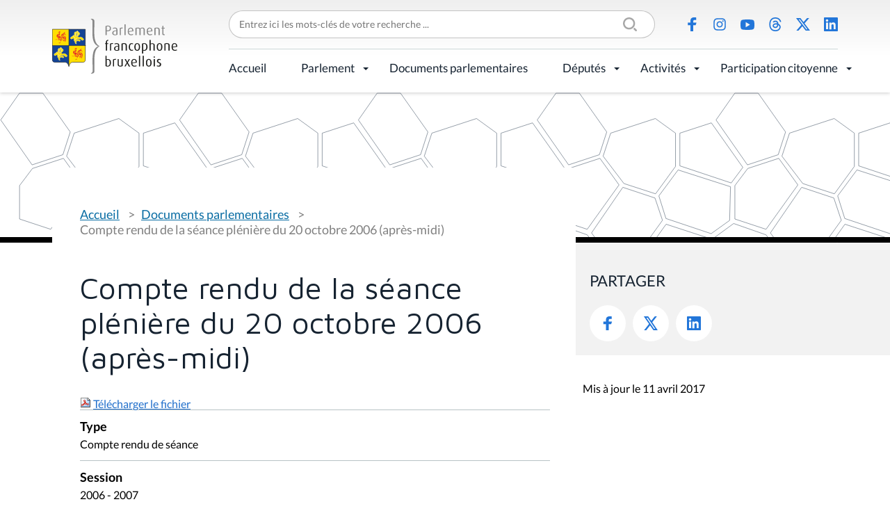

--- FILE ---
content_type: image/svg+xml
request_url: https://www.parlementfrancophone.brussels/++theme++pfbweb/images/banner.svg
body_size: 3339
content:
<svg width="1598" height="522" viewBox="0 0 1598 522" fill="none" xmlns="http://www.w3.org/2000/svg">
<path fill-rule="evenodd" clip-rule="evenodd" d="M980 265.598L919.967 285L883 233.655L919.967 182L980 201.558V265.598Z" stroke="#37475A" stroke-width="0.503"/>
<path fill-rule="evenodd" clip-rule="evenodd" d="M996.765 409.085L987 377.874L1013.58 342L1086 365.222L1084.69 411.79L1059.22 430L996.765 409.085Z" stroke="#37475A" stroke-width="0.503"/>
<path fill-rule="evenodd" clip-rule="evenodd" d="M952.679 464.65L919.841 465L893 428.993L936.223 366L980.636 380.768L991 411.582L952.679 464.65Z" stroke="#37475A" stroke-width="0.503"/>
<path fill-rule="evenodd" clip-rule="evenodd" d="M915 289.517L904.869 320.914L861.248 335L818 273.486L845.015 236H877.297L915 289.517Z" stroke="#37475A" stroke-width="0.503"/>
<path fill-rule="evenodd" clip-rule="evenodd" d="M1016 291.187V336.355L1086.93 360L1103 338.482L1059.5 277L1016 291.187Z" stroke="#37475A" stroke-width="0.503"/>
<path fill-rule="evenodd" clip-rule="evenodd" d="M986.239 200.793L986 265.75L1013.73 286L1057.49 271.752L1085 233.845L1058.11 196.687L1013.3 181L986.239 200.793Z" stroke="#37475A" stroke-width="0.503"/>
<path fill-rule="evenodd" clip-rule="evenodd" d="M920.443 291.17L982.152 271L1010 291.17V337.182L982.469 375L938.798 360.817L910 322.999L920.443 291.17Z" stroke="#37475A" stroke-width="0.503"/>
<path fill-rule="evenodd" clip-rule="evenodd" d="M1057 500.597L996.967 520L960 468.655L996.967 417L1057 436.559V500.597Z" stroke="#37475A" stroke-width="0.503"/>
<path fill-rule="evenodd" clip-rule="evenodd" d="M1063.24 435.795L1063 500.752L1090.73 521L1134.49 506.753L1162 468.848L1135.11 431.687L1090.3 416L1063.24 435.795Z" stroke="#37475A" stroke-width="0.503"/>
<path fill-rule="evenodd" clip-rule="evenodd" d="M919.766 174.085L910 142.875L936.582 107L1009 130.223L1007.69 176.789L982.215 195L919.766 174.085Z" stroke="#37475A" stroke-width="0.503"/>
<path fill-rule="evenodd" clip-rule="evenodd" d="M876.679 229.65L843.839 230L817 193.996L860.225 131L904.636 145.771L915 176.582L876.679 229.65Z" stroke="#37475A" stroke-width="0.503"/>
<path fill-rule="evenodd" clip-rule="evenodd" d="M838 54.5454L827.842 85.9591L785.323 100L742 37.9822L767.844 1H800.203L838 54.5454Z" stroke="#37475A" stroke-width="0.503"/>
<path fill-rule="evenodd" clip-rule="evenodd" d="M939 56.1881V101.354L1009.93 125L1026 103.482L982.501 42L939 56.1881Z" stroke="#37475A" stroke-width="0.503"/>
<path fill-rule="evenodd" clip-rule="evenodd" d="M843.443 56.1693L905.15 36L933 56.1693V102.182L905.467 140L861.796 125.818L833 87.9993L843.443 56.1693Z" stroke="#37475A" stroke-width="0.503"/>
<path fill-rule="evenodd" clip-rule="evenodd" d="M485 265.598L424.967 285L388 233.655L424.967 182L485 201.558V265.598Z" stroke="#37475A" stroke-width="0.503"/>
<path fill-rule="evenodd" clip-rule="evenodd" d="M502.767 409.085L493 377.874L519.582 342L592 365.222L590.692 411.79L565.213 430L502.767 409.085Z" stroke="#37475A" stroke-width="0.503"/>
<path fill-rule="evenodd" clip-rule="evenodd" d="M458.676 464.65L425.84 465L399 428.993L442.223 366L486.636 380.768L497 411.582L458.676 464.65Z" stroke="#37475A" stroke-width="0.503"/>
<path fill-rule="evenodd" clip-rule="evenodd" d="M420 289.517L409.868 320.914L366.248 335L323 273.486L350.013 236H382.296L420 289.517Z" stroke="#37475A" stroke-width="0.503"/>
<path fill-rule="evenodd" clip-rule="evenodd" d="M522 291.187V336.355L592.924 360L609 338.482L565.501 277L522 291.187Z" stroke="#37475A" stroke-width="0.503"/>
<path fill-rule="evenodd" clip-rule="evenodd" d="M492.238 200.793L492 265.75L519.729 286L563.486 271.752L591 233.845L564.105 196.687L519.301 181L492.238 200.793Z" stroke="#37475A" stroke-width="0.503"/>
<path fill-rule="evenodd" clip-rule="evenodd" d="M426.443 291.17L488.15 271L516 291.17V337.182L488.469 375L444.796 360.817L416 322.999L426.443 291.17Z" stroke="#37475A" stroke-width="0.503"/>
<path fill-rule="evenodd" clip-rule="evenodd" d="M563 500.597L502.965 520L466 468.655L502.965 417L563 436.559V500.597Z" stroke="#37475A" stroke-width="0.503"/>
<path fill-rule="evenodd" clip-rule="evenodd" d="M569.238 435.795L569 500.752L596.729 521L640.486 506.753L668 468.848L641.105 431.687L596.301 416L569.238 435.795Z" stroke="#37475A" stroke-width="0.503"/>
<path fill-rule="evenodd" clip-rule="evenodd" d="M425.766 174.085L416 142.875L442.582 107L515 130.223L513.69 176.789L488.215 195L425.766 174.085Z" stroke="#37475A" stroke-width="0.503"/>
<path fill-rule="evenodd" clip-rule="evenodd" d="M381.677 229.65L348.841 230L322 193.996L365.223 131L409.636 145.771L420 176.582L381.677 229.65Z" stroke="#37475A" stroke-width="0.503"/>
<path fill-rule="evenodd" clip-rule="evenodd" d="M344 54.5454L333.844 85.9591L291.321 100L248 37.9822L273.84 1H306.203L344 54.5454Z" stroke="#37475A" stroke-width="0.503"/>
<path fill-rule="evenodd" clip-rule="evenodd" d="M445 56.1881V101.354L515.924 125L532 103.482L488.5 42L445 56.1881Z" stroke="#37475A" stroke-width="0.503"/>
<path fill-rule="evenodd" clip-rule="evenodd" d="M349.443 56.1693L411.151 36L439 56.1693V102.182L411.468 140L367.798 125.818L339 87.9993L349.443 56.1693Z" stroke="#37475A" stroke-width="0.503"/>
<path fill-rule="evenodd" clip-rule="evenodd" d="M1474 265.598L1413.97 285L1377 233.655L1413.97 182L1474 201.558V265.598Z" stroke="#37475A" stroke-width="0.503"/>
<path fill-rule="evenodd" clip-rule="evenodd" d="M1490.77 409.085L1481 377.874L1507.58 342L1580 365.222L1578.69 411.79L1553.22 430L1490.77 409.085Z" stroke="#37475A" stroke-width="0.503"/>
<path fill-rule="evenodd" clip-rule="evenodd" d="M1447.68 464.65L1414.84 465L1388 428.993L1431.22 366L1475.64 380.768L1486 411.582L1447.68 464.65Z" stroke="#37475A" stroke-width="0.503"/>
<path fill-rule="evenodd" clip-rule="evenodd" d="M1409 289.517L1398.87 320.914L1355.25 335L1312 273.486L1339.01 236H1371.3L1409 289.517Z" stroke="#37475A" stroke-width="0.503"/>
<path fill-rule="evenodd" clip-rule="evenodd" d="M1510 291.187V336.355L1580.92 360L1597 338.482L1553.5 277L1510 291.187Z" stroke="#37475A" stroke-width="0.503"/>
<path fill-rule="evenodd" clip-rule="evenodd" d="M1480.24 200.793L1480 265.75L1507.73 286L1551.49 271.752L1579 233.845L1552.11 196.687L1507.3 181L1480.24 200.793Z" stroke="#37475A" stroke-width="0.503"/>
<path fill-rule="evenodd" clip-rule="evenodd" d="M1414.44 291.17L1476.15 271L1504 291.17V337.182L1476.47 375L1432.8 360.817L1404 322.999L1414.44 291.17Z" stroke="#37475A" stroke-width="0.503"/>
<path fill-rule="evenodd" clip-rule="evenodd" d="M1551 500.597L1490.97 520L1454 468.655L1490.97 417L1551 436.559V500.597Z" stroke="#37475A" stroke-width="0.503"/>
<path fill-rule="evenodd" clip-rule="evenodd" d="M1413.77 174.085L1404 142.875L1430.58 107L1503 130.223L1501.69 176.789L1476.21 195L1413.77 174.085Z" stroke="#37475A" stroke-width="0.503"/>
<path fill-rule="evenodd" clip-rule="evenodd" d="M1370.68 229.65L1337.84 230L1311 193.996L1354.22 131L1398.63 145.771L1409 176.582L1370.68 229.65Z" stroke="#37475A" stroke-width="0.503"/>
<path fill-rule="evenodd" clip-rule="evenodd" d="M1332 54.5454L1321.84 85.9591L1279.32 100L1236 37.9822L1261.84 1H1294.2L1332 54.5454Z" stroke="#37475A" stroke-width="0.503"/>
<path fill-rule="evenodd" clip-rule="evenodd" d="M1433 56.1881V101.354L1503.92 125L1520 103.482L1476.5 42L1433 56.1881Z" stroke="#37475A" stroke-width="0.503"/>
<path fill-rule="evenodd" clip-rule="evenodd" d="M1337.44 56.1693L1399.15 36L1427 56.1693V102.182L1399.47 140L1355.8 125.818L1327 87.9993L1337.44 56.1693Z" stroke="#37475A" stroke-width="0.503"/>
<path fill-rule="evenodd" clip-rule="evenodd" d="M238 265.598L177.966 285L141 233.655L177.966 182L238 201.558V265.598Z" stroke="#37475A" stroke-width="0.503"/>
<path fill-rule="evenodd" clip-rule="evenodd" d="M410.615 326L437 362.691L393.025 424L350 409.796V363.638L367.827 339.967L410.615 326Z" stroke="#37475A" stroke-width="0.503"/>
<path fill-rule="evenodd" clip-rule="evenodd" d="M164.615 326L191 362.691L147.025 424L104 409.796V363.638L121.828 339.967L164.615 326Z" stroke="#37475A" stroke-width="0.503"/>
<path fill-rule="evenodd" clip-rule="evenodd" d="M255.766 409.085L246 377.874L272.583 342L345 365.222L343.692 411.79L318.215 430L255.766 409.085Z" stroke="#37475A" stroke-width="0.503"/>
<path fill-rule="evenodd" clip-rule="evenodd" d="M211.676 464.65L178.839 465L152 428.993L195.224 366L239.636 380.768L250 411.582L211.676 464.65Z" stroke="#37475A" stroke-width="0.503"/>
<path fill-rule="evenodd" clip-rule="evenodd" d="M173 289.517L162.867 320.914L119.248 335L76 273.486L103.014 236H135.296L173 289.517Z" stroke="#37475A" stroke-width="0.503"/>
<path fill-rule="evenodd" clip-rule="evenodd" d="M275 291.187V336.355L345.925 360L362 338.482L318.501 277L275 291.187Z" stroke="#37475A" stroke-width="0.503"/>
<path fill-rule="evenodd" clip-rule="evenodd" d="M244.238 200.793L244 265.75L271.731 286L315.487 271.752L343 233.845L316.106 196.687L271.302 181L244.238 200.793Z" stroke="#37475A" stroke-width="0.503"/>
<path fill-rule="evenodd" clip-rule="evenodd" d="M179.444 291.17L241.152 271L269 291.17V337.182L241.469 375L197.798 360.817L169 322.999L179.444 291.17Z" stroke="#37475A" stroke-width="0.503"/>
<path fill-rule="evenodd" clip-rule="evenodd" d="M316 500.597L255.967 520L219 468.655L255.967 417L316 436.559V500.597Z" stroke="#37475A" stroke-width="0.503"/>
<path fill-rule="evenodd" clip-rule="evenodd" d="M322.239 435.795L322 500.752L349.73 521L393.488 506.753L421 468.848L394.107 431.687L349.303 416L322.239 435.795Z" stroke="#37475A" stroke-width="0.503"/>
<path fill-rule="evenodd" clip-rule="evenodd" d="M334.617 91L361 127.691L317.025 189L274 174.796V128.637L291.828 104.966L334.617 91Z" stroke="#37475A" stroke-width="0.503"/>
<path fill-rule="evenodd" clip-rule="evenodd" d="M87.615 91L114 127.691L70.0245 189L27 174.796V128.637L44.8282 104.966L87.615 91Z" stroke="#37475A" stroke-width="0.503"/>
<path fill-rule="evenodd" clip-rule="evenodd" d="M178.766 174.085L169 142.875L195.583 107L268 130.223L266.693 176.789L241.215 195L178.766 174.085Z" stroke="#37475A" stroke-width="0.503"/>
<path fill-rule="evenodd" clip-rule="evenodd" d="M134.679 229.65L101.839 230L75 193.996L118.225 131L162.636 145.771L173 176.582L134.679 229.65Z" stroke="#37475A" stroke-width="0.503"/>
<path fill-rule="evenodd" clip-rule="evenodd" d="M97 54.5454L86.8416 85.9591L44.322 100L1 37.9822L26.8414 1H59.2026L97 54.5454Z" stroke="#37475A" stroke-width="0.503"/>
<path fill-rule="evenodd" clip-rule="evenodd" d="M198 56.1881V101.354L268.925 125L285 103.482L241.501 42L198 56.1881Z" stroke="#37475A" stroke-width="0.503"/>
<path fill-rule="evenodd" clip-rule="evenodd" d="M102.444 56.1693L164.153 36L192 56.1693V102.182L164.468 140L120.797 125.818L92 87.9993L102.444 56.1693Z" stroke="#37475A" stroke-width="0.503"/>
<path fill-rule="evenodd" clip-rule="evenodd" d="M1227 265.598L1166.97 285L1130 233.655L1166.97 182L1227 201.558V265.598Z" stroke="#37475A" stroke-width="0.503"/>
<path fill-rule="evenodd" clip-rule="evenodd" d="M1399.62 326L1426 362.691L1382.03 424L1339 409.796V363.638L1356.83 339.967L1399.62 326Z" stroke="#37475A" stroke-width="0.503"/>
<path fill-rule="evenodd" clip-rule="evenodd" d="M1152.62 326L1179 362.691L1135.03 424L1092 409.796V363.638L1109.83 339.967L1152.62 326Z" stroke="#37475A" stroke-width="0.503"/>
<path fill-rule="evenodd" clip-rule="evenodd" d="M1243.77 409.085L1234 377.874L1260.58 342L1333 365.222L1331.69 411.79L1306.21 430L1243.77 409.085Z" stroke="#37475A" stroke-width="0.503"/>
<path fill-rule="evenodd" clip-rule="evenodd" d="M1200.68 464.65L1167.84 465L1141 428.993L1184.22 366L1228.64 380.768L1239 411.582L1200.68 464.65Z" stroke="#37475A" stroke-width="0.503"/>
<path fill-rule="evenodd" clip-rule="evenodd" d="M1162 289.517L1151.87 320.914L1108.25 335L1065 273.486L1092.01 236H1124.3L1162 289.517Z" stroke="#37475A" stroke-width="0.503"/>
<path fill-rule="evenodd" clip-rule="evenodd" d="M1263 291.187V336.355L1333.92 360L1350 338.482L1306.5 277L1263 291.187Z" stroke="#37475A" stroke-width="0.503"/>
<path fill-rule="evenodd" clip-rule="evenodd" d="M1233.24 200.793L1233 265.75L1260.73 286L1304.49 271.752L1332 233.845L1305.11 196.687L1260.3 181L1233.24 200.793Z" stroke="#37475A" stroke-width="0.503"/>
<path fill-rule="evenodd" clip-rule="evenodd" d="M1167.44 291.17L1229.15 271L1257 291.17V337.182L1229.47 375L1185.8 360.817L1157 322.999L1167.44 291.17Z" stroke="#37475A" stroke-width="0.503"/>
<path fill-rule="evenodd" clip-rule="evenodd" d="M1304 500.597L1243.97 520L1207 468.655L1243.97 417L1304 436.559V500.597Z" stroke="#37475A" stroke-width="0.503"/>
<path fill-rule="evenodd" clip-rule="evenodd" d="M1310.24 435.795L1310 500.752L1337.73 521L1381.49 506.753L1409 468.848L1382.11 431.687L1337.3 416L1310.24 435.795Z" stroke="#37475A" stroke-width="0.503"/>
<path fill-rule="evenodd" clip-rule="evenodd" d="M1322.62 91L1349 127.691L1305.03 189L1262 174.796V128.637L1279.83 104.966L1322.62 91Z" stroke="#37475A" stroke-width="0.503"/>
<path fill-rule="evenodd" clip-rule="evenodd" d="M1075.62 91L1102 127.691L1058.03 189L1015 174.796V128.637L1032.83 104.966L1075.62 91Z" stroke="#37475A" stroke-width="0.503"/>
<path fill-rule="evenodd" clip-rule="evenodd" d="M1166.76 174.085L1157 142.875L1183.58 107L1256 130.223L1254.69 176.789L1229.22 195L1166.76 174.085Z" stroke="#37475A" stroke-width="0.503"/>
<path fill-rule="evenodd" clip-rule="evenodd" d="M1123.68 229.65L1090.84 230L1064 193.996L1107.22 131L1151.64 145.771L1162 176.582L1123.68 229.65Z" stroke="#37475A" stroke-width="0.503"/>
<path fill-rule="evenodd" clip-rule="evenodd" d="M1085 54.5454L1074.84 85.9591L1032.32 100L989 37.9822L1014.84 1H1047.2L1085 54.5454Z" stroke="#37475A" stroke-width="0.503"/>
<path fill-rule="evenodd" clip-rule="evenodd" d="M1186 56.1881V101.354L1256.92 125L1273 103.482L1229.5 42L1186 56.1881Z" stroke="#37475A" stroke-width="0.503"/>
<path fill-rule="evenodd" clip-rule="evenodd" d="M1090.44 56.1693L1152.15 36L1180 56.1693V102.182L1152.47 140L1108.8 125.818L1080 87.9993L1090.44 56.1693Z" stroke="#37475A" stroke-width="0.503"/>
<path fill-rule="evenodd" clip-rule="evenodd" d="M733 265.598L672.968 285L636 233.655L672.968 182L733 201.558V265.598Z" stroke="#37475A" stroke-width="0.503"/>
<path fill-rule="evenodd" clip-rule="evenodd" d="M905.615 326L932 362.691L888.025 424L845 409.796V363.638L862.828 339.967L905.615 326Z" stroke="#37475A" stroke-width="0.503"/>
<path fill-rule="evenodd" clip-rule="evenodd" d="M658.615 326L685 362.691L641.026 424L598 409.796V363.638L615.828 339.967L658.615 326Z" stroke="#37475A" stroke-width="0.503"/>
<path fill-rule="evenodd" clip-rule="evenodd" d="M749.768 409.085L740 377.874L766.583 342L839 365.222L837.695 411.79L812.215 430L749.768 409.085Z" stroke="#37475A" stroke-width="0.503"/>
<path fill-rule="evenodd" clip-rule="evenodd" d="M705.677 464.65L672.839 465L646 428.993L689.223 366L733.635 380.768L744 411.582L705.677 464.65Z" stroke="#37475A" stroke-width="0.503"/>
<path fill-rule="evenodd" clip-rule="evenodd" d="M667 289.517L656.866 320.914L613.247 335L570 273.486L597.013 236H629.295L667 289.517Z" stroke="#37475A" stroke-width="0.503"/>
<path fill-rule="evenodd" clip-rule="evenodd" d="M769 291.187V336.355L839.924 360L856 338.482L812.501 277L769 291.187Z" stroke="#37475A" stroke-width="0.503"/>
<path fill-rule="evenodd" clip-rule="evenodd" d="M739.239 200.793L739 265.75L766.73 286L810.486 271.752L838 233.845L811.107 196.687L766.303 181L739.239 200.793Z" stroke="#37475A" stroke-width="0.503"/>
<path fill-rule="evenodd" clip-rule="evenodd" d="M673.444 291.17L735.153 271L763 291.17V337.182L735.469 375L691.798 360.817L663 322.999L673.444 291.17Z" stroke="#37475A" stroke-width="0.503"/>
<path fill-rule="evenodd" clip-rule="evenodd" d="M810 500.597L749.967 520L713 468.655L749.967 417L810 436.559V500.597Z" stroke="#37475A" stroke-width="0.503"/>
<path fill-rule="evenodd" clip-rule="evenodd" d="M816.238 435.795L816 500.752L843.729 521L887.486 506.753L915 468.848L888.106 431.687L843.302 416L816.238 435.795Z" stroke="#37475A" stroke-width="0.503"/>
<path fill-rule="evenodd" clip-rule="evenodd" d="M828.616 91L855 127.691L811.026 189L768 174.796V128.637L785.828 104.966L828.616 91Z" stroke="#37475A" stroke-width="0.503"/>
<path fill-rule="evenodd" clip-rule="evenodd" d="M581.616 91L608 127.691L564.026 189L521 174.796V128.637L538.828 104.966L581.616 91Z" stroke="#37475A" stroke-width="0.503"/>
<path fill-rule="evenodd" clip-rule="evenodd" d="M672.766 174.085L663 142.875L689.582 107L762 130.223L760.693 176.789L735.214 195L672.766 174.085Z" stroke="#37475A" stroke-width="0.503"/>
<path fill-rule="evenodd" clip-rule="evenodd" d="M629.676 229.65L596.84 230L570 193.996L613.223 131L657.636 145.771L668 176.582L629.676 229.65Z" stroke="#37475A" stroke-width="0.503"/>
<path fill-rule="evenodd" clip-rule="evenodd" d="M591 54.5454L580.843 85.9591L538.322 100L495 37.9822L520.843 1H553.204L591 54.5454Z" stroke="#37475A" stroke-width="0.503"/>
<path fill-rule="evenodd" clip-rule="evenodd" d="M692 56.1881V101.354L762.923 125L779 103.482L735.5 42L692 56.1881Z" stroke="#37475A" stroke-width="0.503"/>
<path fill-rule="evenodd" clip-rule="evenodd" d="M596.443 56.1693L658.15 36L686 56.1693V102.182L658.469 140L614.796 125.818L586 87.9993L596.443 56.1693Z" stroke="#37475A" stroke-width="0.503"/>
<path fill-rule="evenodd" clip-rule="evenodd" d="M1569.61 91L1596 127.691L1552.02 189L1509 174.796V128.637L1526.83 104.966L1569.61 91Z" stroke="#37475A" stroke-width="0.503"/>
<path fill-rule="evenodd" clip-rule="evenodd" d="M1579 54.5454L1568.84 85.9591L1526.32 100L1483 37.9822L1508.84 1H1541.2L1579 54.5454Z" stroke="#37475A" stroke-width="0.503"/>
</svg>
